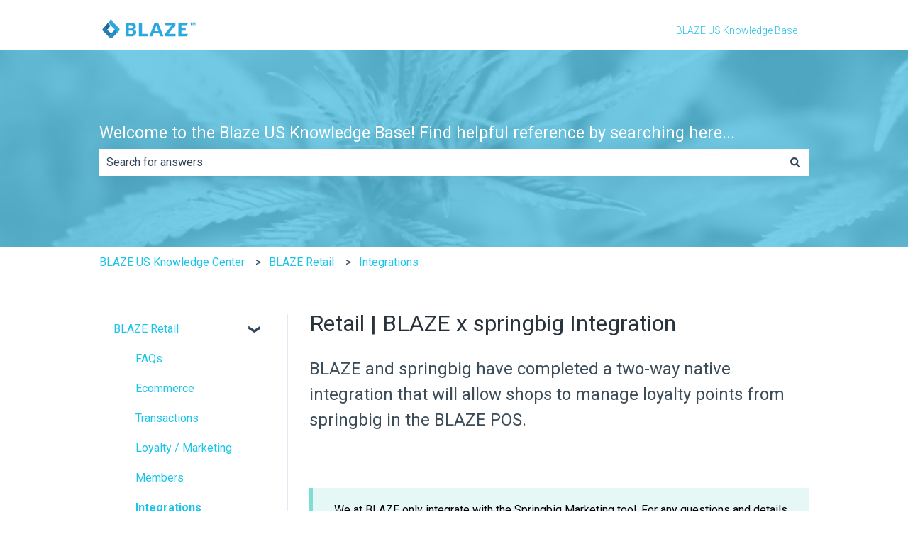

--- FILE ---
content_type: image/svg+xml
request_url: https://support.blaze.me/hubfs/BLAZE-Logo-Blue.svg
body_size: 1879
content:
<?xml version="1.0" encoding="UTF-8"?>
<svg id="Layer_2" data-name="Layer 2" xmlns="http://www.w3.org/2000/svg" width="2338.89" height="612.81" xmlns:xlink="http://www.w3.org/1999/xlink" viewBox="0 0 2338.89 612.81">
  <defs>
    <style>
      .cls-1 {
        fill: #2ca8e0;
      }

      .cls-2 {
        clip-path: url(#clippath-4);
      }

      .cls-3 {
        fill: url(#linear-gradient-3);
      }

      .cls-3, .cls-4, .cls-5 {
        opacity: .5;
      }

      .cls-6 {
        fill: none;
      }

      .cls-4 {
        fill: url(#linear-gradient-2);
      }

      .cls-7 {
        fill: #ecf4fb;
        opacity: 0;
      }

      .cls-8 {
        opacity: .2;
      }

      .cls-8, .cls-9 {
        fill: #1b365e;
      }

      .cls-10 {
        opacity: .35;
      }

      .cls-11 {
        fill: url(#linear-gradient);
      }
    </style>
    <linearGradient id="linear-gradient" x1="154.54" y1="313.51" x2="230.71" y2="128.57" gradientUnits="userSpaceOnUse">
      <stop offset="0" stop-color="#1b365e"/>
      <stop offset=".09" stop-color="#1d4670" stop-opacity=".86"/>
      <stop offset=".35" stop-color="#2370a0" stop-opacity=".49"/>
      <stop offset=".6" stop-color="#288fc3" stop-opacity=".22"/>
      <stop offset=".82" stop-color="#2ba1d8" stop-opacity=".06"/>
      <stop offset="1" stop-color="#2ca8e0" stop-opacity="0"/>
    </linearGradient>
    <clipPath id="clippath-1">
      <path class="cls-6" d="M189.61,441.16c6.46,5.61,28.67,16.25,84.08-38.13.35-.35.71-.71,1.07-1.06.53-.53,1.07-1.05,1.61-1.59h0l-.13-.13-.08.08-92.66-92.66.09-.09c-63.67-63.67-51.42-75.92-44.69-82.69l-51.2,51.2c-8.44,8.44-13.08,19.65-13.08,31.59s4.65,23.15,13.08,31.59l100.25,100.25c.52.57,1.16,1.24,1.95,1.95l-.29-.29Z"/>
    </clipPath>
    <linearGradient id="linear-gradient-2" x1="232.22" y1="443.55" x2="95.06" y2="243.88" gradientUnits="userSpaceOnUse">
      <stop offset="0" stop-color="#1b365e"/>
      <stop offset=".09" stop-color="#205885" stop-opacity=".69"/>
      <stop offset=".2" stop-color="#2475a6" stop-opacity=".44"/>
      <stop offset=".31" stop-color="#278cc0" stop-opacity=".24"/>
      <stop offset=".45" stop-color="#2a9cd2" stop-opacity=".1"/>
      <stop offset=".63" stop-color="#2ba5dc" stop-opacity=".02"/>
      <stop offset="1" stop-color="#2ca8e0" stop-opacity="0"/>
    </linearGradient>
    <clipPath id="clippath-4">
      <path class="cls-6" d="M367.76,309.02h0c-9.18,9.18-60.86,60.86-89.02,89.02-.8.79-1.58,1.57-2.37,2.34-57.37,57.37-80.19,46.47-86.75,40.78l54.97,54.97c8.71,8.71,20.15,13.06,31.59,13.06s22.88-4.35,31.59-13.06l95.95-95.95c6.94-7.04,25.29-29.93-35.94-91.15Z"/>
    </clipPath>
    <linearGradient id="linear-gradient-3" x1="410.72" y1="366.43" x2="209.37" y2="468.76" xlink:href="#linear-gradient-2"/>
  </defs>
  <g id="Layer_8" data-name="Layer 8">
    <g>
      <rect class="cls-7" width="2338.89" height="612.81"/>
      <g>
        <g>
          <g>
            <g id="_4" data-name="4">
              <path class="cls-1" d="M138.9,224.89c-6.73,6.76-18.98,19.01,44.69,82.69l33.27-32.34c30.2-30.2,41.95-60.64,17.14-91.89-19.63-24.73-47.57-35.56-47.62-35.61,14.79,23.65-13.81,41.44-56.51,85.96,0,0-.29.22-.57.79l9.6-9.6Z"/>
              <g id="_4-3" data-name="4">
                <path class="cls-11" d="M138.9,224.89c-6.73,6.76-18.98,19.01,44.69,82.69l33.27-32.34c30.2-30.2,41.95-60.64,17.14-91.89-19.63-24.73-47.57-35.56-47.62-35.61,14.79,23.65-13.81,41.44-56.51,85.96,0,0-.29.22-.57.79l9.6-9.6Z"/>
                <g id="_4-4" data-name="4" class="cls-5">
                  <path class="cls-9" d="M138.9,224.89c-6.73,6.76-18.98,19.01,44.69,82.69l33.27-32.34c30.2-30.2,41.95-60.64,17.14-91.89-19.63-24.73-47.57-35.56-47.62-35.61,14.79,23.65-13.81,41.44-56.51,85.96,0,0-.29.22-.57.79l9.6-9.6Z"/>
                </g>
              </g>
            </g>
            <g id="_3" data-name="3">
              <path class="cls-1" d="M189.61,441.16c6.46,5.61,28.67,16.25,84.08-38.13.35-.35.71-.71,1.07-1.06.53-.53,1.07-1.05,1.61-1.59h0l-.13-.13-.08.08-92.66-92.66.09-.09c-63.67-63.67-51.42-75.92-44.69-82.69l-51.2,51.2c-8.44,8.44-13.08,19.65-13.08,31.59s4.65,23.15,13.08,31.59l100.25,100.25c.52.57,1.16,1.24,1.95,1.95l-.29-.29Z"/>
              <g id="_3-3" data-name="3">
                <path class="cls-4" d="M189.61,441.16c6.46,5.61,28.67,16.25,84.08-38.13.35-.35.71-.71,1.07-1.06.53-.53,1.07-1.05,1.61-1.59h0l-.13-.13-.08.08-92.66-92.66.09-.09c-63.67-63.67-51.42-75.92-44.69-82.69l-51.2,51.2c-8.44,8.44-13.08,19.65-13.08,31.59s4.65,23.15,13.08,31.59l100.25,100.25c.52.57,1.16,1.24,1.95,1.95l-.29-.29Z"/>
                <g id="_3-4" data-name="3" class="cls-10">
                  <path class="cls-9" d="M189.61,441.16c6.46,5.61,28.67,16.25,84.08-38.13.35-.35.71-.71,1.07-1.06.53-.53,1.07-1.05,1.61-1.59h0l-.13-.13-.08.08-92.66-92.66.09-.09c-63.67-63.67-51.42-75.92-44.69-82.69l-51.2,51.2c-8.44,8.44-13.08,19.65-13.08,31.59s4.65,23.15,13.08,31.59l100.25,100.25c.52.57,1.16,1.24,1.95,1.95l-.29-.29Z"/>
                </g>
              </g>
            </g>
            <g id="_2" data-name="2">
              <path class="cls-1" d="M368.95,307.83c-4.01,4.01-60.35,60.35-90.22,90.22-.8.79-1.58,1.57-2.37,2.34-57.37,57.37-80.19,46.47-86.75,40.78l54.97,54.97c8.71,8.71,20.15,13.06,31.59,13.06s22.88-4.35,31.59-13.06l100.61-100.61.72-.72c6.64-6.75,21.11-25.72-40.13-86.96Z"/>
            </g>
            <g id="_2-3" data-name="2">
              <g class="cls-2">
                <path class="cls-3" d="M368.95,307.83c-4.01,4.01-60.35,60.35-90.22,90.22-.8.79-1.58,1.57-2.37,2.34-57.37,57.37-80.19,46.47-86.75,40.78l54.97,54.97c8.71,8.71,20.15,13.06,31.59,13.06s22.88-4.35,31.59-13.06l100.61-100.61.72-.72c6.64-6.75,21.11-25.72-40.13-86.96Z"/>
                <path class="cls-8" d="M368.95,307.83c-4.01,4.01-60.35,60.35-90.22,90.22-.8.79-1.58,1.57-2.37,2.34-57.37,57.37-80.19,46.47-86.75,40.78l54.97,54.97c8.71,8.71,20.15,13.06,31.59,13.06s22.88-4.35,31.59-13.06l100.61-100.61.72-.72c6.64-6.75,21.11-25.72-40.13-86.96Z"/>
              </g>
            </g>
          </g>
          <g>
            <path class="cls-1" d="M403.65,400.22l-.7.7c.21-.21.45-.45.7-.7Z"/>
            <path class="cls-1" d="M477.7,307.67c0-11.93-4.65-23.15-13.08-31.59l-124.62-122.77c-74.02-77.2-53.09-98.12-53.09-98.12.48-1.34-52.28,38.16-52.28,86.95,0,31.14,17.08,54.12,34.25,71.62,0,0,98.83,95.21,98.88,95.26,61.37,61.37,42.79,84.21,35.89,91.2l60.97-60.97c8.44-8.44,13.08-19.65,13.08-31.59Z"/>
          </g>
        </g>
        <g>
          <path class="cls-1" d="M748.67,409.32c9.77,0,17.72-1.22,23.85-3.66,6.27-2.44,11.16-5.6,14.66-9.48,3.5-3.88,5.91-8.26,7.22-13.15,1.31-4.89,1.97-9.84,1.97-14.87,0-5.75-.8-10.92-2.41-15.52-1.46-4.6-4.08-8.48-7.88-11.64-3.65-3.16-8.53-5.6-14.66-7.33-6.13-1.72-13.86-2.59-23.19-2.59h-54.77v78.23h55.21ZM693.46,204.8v77.59h41.64c8.17,0,15.54-.58,22.1-1.72,6.56-1.15,12.11-3.16,16.63-6.03,4.67-2.87,8.17-6.83,10.5-11.85,2.48-5.03,3.72-11.35,3.72-18.97s-.95-13.65-2.84-18.53c-1.9-5.03-4.81-9.05-8.75-12.07-3.94-3.02-8.97-5.17-15.1-6.47-5.98-1.29-13.13-1.94-21.44-1.94h-46.45ZM739.92,150.27c22.03,0,40.77,2.01,56.24,6.03,15.46,4.02,28.08,9.7,37.85,17.03,9.77,7.33,16.85,16.23,21.22,26.72,4.52,10.49,6.78,22.2,6.78,35.13,0,7.04-1.02,13.86-3.06,20.47-2.05,6.47-5.25,12.57-9.63,18.32-4.38,5.6-9.99,10.78-16.85,15.52-6.86,4.74-15.1,8.84-24.73,12.28,21.01,5.03,36.54,13.15,46.61,24.35,10.07,11.21,15.1,25.72,15.1,43.53,0,13.36-2.63,25.79-7.88,37.28-5.25,11.49-12.99,21.55-23.19,30.17-10.07,8.48-22.54,15.16-37.42,20.04-14.88,4.74-31.87,7.11-50.98,7.11h-130.48V150.27h120.41Z"/>
          <path class="cls-1" d="M1152.68,406.09l-17.96,58.19h-201.51V150.27h73.96v255.82h145.5Z"/>
          <path class="cls-1" d="M1392.96,344.23l-46.91-128.34s-5.04,0-5.04,0c-1.02,8.39-45.79,128.34-45.79,128.34h97.74ZM1510.46,464.28h-57.33c-6.41,0-11.6-1.44-15.54-4.31-3.94-3.02-6.93-6.83-8.97-11.42l-18.82-54.74h-131.65l-18.82,54.74c-1.6,4.02-4.52,7.69-8.75,10.99-4.08,3.16-9.19,4.74-15.32,4.74h-57.77l123.41-314.01h86.14l123.41,314.01Z"/>
          <path class="cls-1" d="M1628.76,408.24l162.71-205.1.51-52.88h-251.32l20.86,56.03h147.55s-168.94,208.39-168.95,211.7l17.49,46.27h238.04v-56.03h-166.88Z"/>
          <path class="cls-1" d="M1935.41,206.3v73.28h100.22v53.88h-100.22v74.78h153.63l-22.78,56.03h-205.25V150.27h226.11l-20.86,56.03h-130.85Z"/>
          <g>
            <path class="cls-1" d="M2190.85,156.46h-18.69v50.7h-15.01v-50.7h-18.35v-11.6h52.08v11.6h-.02Z"/>
            <path class="cls-1" d="M2216.9,144.86l13.9,43.34,13.86-43.34h19.77v62.3h-15.05v-14.54l1.45-29.78-15.05,44.32h-9.92l-15.11-44.36,1.45,29.82v14.54h-15.01v-62.3h19.73-.02Z"/>
          </g>
        </g>
      </g>
    </g>
  </g>
</svg>